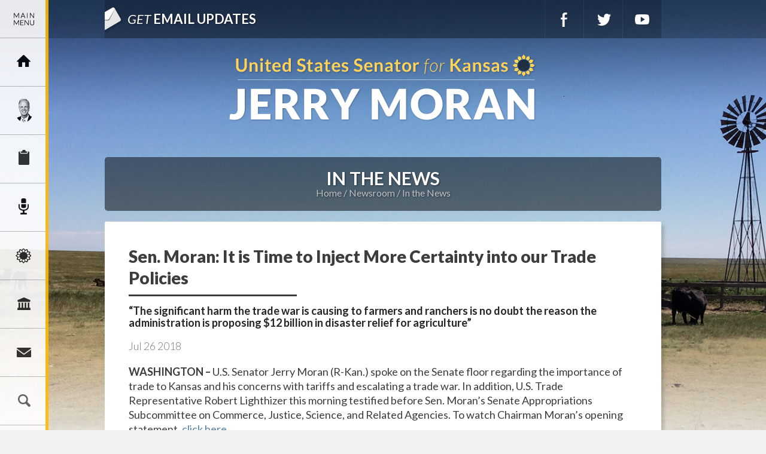

--- FILE ---
content_type: text/html;charset=UTF-8
request_url: https://www.moran.senate.gov/public/index.cfm/in-the-news?ID=D9F3E879-CD06-49E6-900B-3FEB922D5FF6
body_size: 9862
content:
<!DOCTYPE html>
<html lang="en">
<head>
	
	<meta charset="utf-8">
	<meta http-equiv="X-UA-Compatible" content="IE=edge" />
	
	
	 
	<title>Sen. Moran: It is Time to Inject More Certainty into our Trade Policies  - In the News - U.S. Senator for Kansas, Jerry Moran</title>
	
	<link rel="shortcut icon" href="https://www.moran.senate.gov/public/vendor/_skins/moran2017/images/favicon-moran.png" style="background-size: contain;">
	<meta content="width=device-width, initial-scale=1.0" name="viewport" /><meta property="twitter:title" content="Sen. Moran: It is Time to Inject More Certainty into our Trade Policies " /><meta property="twitter:description" content="WASHINGTON &amp;ndash; U.S. Senator Jerry Moran (R-Kan.) spoke on the Senate floor regarding the importance of trade to Kansas and his concerns with tariffs and escalating a trade war. In addition, U.S. Trade Representative Robert Lighthizer this morning testified before Sen. Moran&amp;rsquo;s Senate Appropriations Subcommittee on Commerce, Justice, Science, and Related Agencies. To watch Chairman Moran&amp;rsquo;s opening statement, click here.    

 

&amp;ldquo;The significant harm the trade war is causing to farmers and ranchers is no doubt the reason the administration is proposing $12 billion in disaster relief for agriculture,&amp;rdquo; said Sen. Moran. &amp;ldquo;Unfortunately, it is only a short-term fix to a long-term problem and will not make up for lost markets for farmers.&amp;rdquo;

China and Mexico &amp;ndash; two of the largest markets for Kansas producers &amp;ndash; have already started to increase purchases of ag commodities from Brazil and Argentina, instead of from U.S. producers,&amp;rdquo; Sen. Moran continued. &amp;ldquo;I&amp;rsquo;m concerned that once we lose those markets, it will take years, if ever, for us to get those markets back. This hit could not come at a worse time for ag producers &amp;ndash; farm revenue has already fallen by over 50 percent since 2013. Low commodity prices have pushed many producers to limits of financial viability.&amp;rdquo;

Sen. Moran&amp;rsquo;s full remarks as prepared for delivery:

&quot;I rise today to speak about the importance of trade to Kansas and about my concerns with tariffs and escalating a trade war. A global trade war will raise the price of goods for American consumers; result in retaliation against farmers, ranchers and manufacturers who depend on exports; and weaken our ability to work with our allies to challenge China&amp;rsquo;s unfair trade practices.

&amp;ldquo;Kansans are already feeling the effect of the tariffs. Approximately $361 million worth of Kansas exports are being targeted in the emerging trade war, including soybean and sorghum exports to China, aerospace exports to Canada, and beef and corn exports to Mexico. Moving forward with another $200 billion or $500 billion in tariffs against China, or new section 232 tariffs on automobiles for supposed national security concerns, will only increase the negative impact on Kansas. With 95 percent of consumers living outside our country&amp;rsquo;s borders, the ability for Kansas farmers and ranchers to earn a living is directly tied to our ability to sell the food, fuel and fiber we grow to people around the globe.

&amp;ldquo;Since March, uncertainty in trade has contributed to the price of soybeans falling by $2 per bushel. A $2 drop in soybean prices equates to Kansas farmers and grain handlers losing out on about $378 million of possible revenue solely on soybeans. The significant harm the trade war is causing to farmers and ranchers is no doubt the reason the administration is proposing $12 billion in disaster relief for agriculture. Unfortunately, it is only a short-term fix to a long-term problem and will not make up for lost markets for farmers.

 

&amp;ldquo;China and Mexico &amp;ndash; two of the largest markets for Kansas producers &amp;ndash; have already started to increase purchases of ag commodities from Brazil and Argentina, instead of from U.S. producers. I&amp;rsquo;m concerned that once we lose those markets, it will take years, if ever, for us to get those markets back. This hit could not come at a worse time for ag producers &amp;ndash; farm revenue has already fallen by over 50 percent since 2013. Low commodity prices have pushed many producers to limits of financial viability. I wrote an op-ed this spring arguing that Kansas farmers and ranchers can&amp;rsquo;t afford a trade war. Now, with fall harvest around the corner, many farmers will be faced with the reality of selling grain at or below the cost of production, just to be able to pay off this year&amp;rsquo;s operating loans.

&amp;ldquo;The impact of the downturn in the ag economy cannot solely be quantified on a balance sheet. I&amp;rsquo;m concerned that reduced economic opportunity in agriculture will result in fewer young people returning to rural America. Because when agriculture struggles, so do our rural communities. As the average age of a farmer nears 60 years old, it is critical that our policies increase the likelihood that a young person is able to return home to take over a family farm or ranch.

&amp;ldquo;I fear the trade war and tariffs will unfortunately have the opposite effect &amp;ndash; fewer markets to sell meat and grain will make it more difficult for the next generation to earn a living in rural America. Kansas manufacturers are also dealing with the negative impacts of recently imposed tariffs. Users of steel and aluminum are facing increased cost for materials, regardless of whether they utilize domestic or imported steel and aluminum. 

&amp;ldquo;Chanute Manufacturing in Chanute, Kansas is a perfect example of the steel and aluminum tariffs harming small companies and workers. The company, which employs about 130 Kansans, is a domestic manufacturer of steel-based components for the power generation market. Due to the tariffs, Chanute&amp;rsquo;s cost for raw material has increased by about eight percent. However, when the same power plant equipment is manufactured overseas, it can be imported tariff-free. So, the actual, unintended consequence of the steel tariff has been to incentivize foreign manufacturing of power equipment currently made in Kansas. Chanute Manufacturing has also missed opportunities to compete for projects in other countries due to these tariffs. Last year, the company built and shipped equipment it manufactured in Kansas to Morocco. However, when a duplicate project came available in Morocco again this year, Chanute wasn&amp;rsquo;t even considered because the steel tariffs have raised their production costs, making them less competitive than cheaper, foreign manufacturers.

&amp;ldquo;Tariffs are not the only tool to make certain other countries follow international trade rules and treat American exporters and workers fairly. I support efforts to hold China accountable for unfair trade practices, and the theft of trade secrets and intellectual property rights from American companies. I applauded the U.S. for filing a challenge to China&amp;rsquo;s domestic agricultural support levels at the World Trade Organization. When China unfairly subsidizes its producers or limits market access of U.S. wheat, corn and rice, the U.S. is right to contest them.

&amp;ldquo;While I remain unconvinced that tariffs are the best tool to change China&amp;rsquo;s behavior, it does not mean we should not pursue strong enforcement of global trade rules. I&amp;rsquo;m also concerned that picking a fight on trade with the rest of the world reduces our ability to win the fight with China &amp;ndash; the country most deserving of strong trade actions from the United States. By attempting to take the whole world on at once, the U.S. risks spreading our resources thin; thus, reducing our focus on changing China&amp;rsquo;s trade practices. The U.S. is not the only country with complaints about China&amp;rsquo;s trade practices. Yet, instead of working with allies to influence China and change their behavior, we&amp;rsquo;ve forced confrontations with other countries who ought to be by our side in dealing with China. I believe that by strengthening our trade and economic relations with our allies, the U.S. will be better able to continue directing sound trade policy on the global stage. This includes successfully concluding NAFTA renegotiations with Canada and Mexico and re-engaging in TPP negotiations or pursuing bilateral agreements with countries in TPP, such as Japan.

&amp;ldquo;This week, Ambassador Lighthizer will be testifying before the Appropriations subcommittee I chair, the Commerce, Justice and Science Appropriations Subcommittee, which oversees funding for the Office of the U.S. Trade Representative. The hearing will be an opportunity for the subcommittee to hear firsthand from Ambassador Lighthizer on USTR&amp;rsquo;s trade efforts and to express concern about the impact the tariffs have had &amp;ndash; and will continue to have &amp;ndash; on our constituents. I hope to learn more about the administration&amp;rsquo;s strategy and end goal in threatening more tariffs, progress to conclude NAFTA negotiations and efforts to fulfill the president&amp;rsquo;s call for new bilateral trade agreements. 

&amp;ldquo;Again, recently-imposed tariffs are having immediate effects on farmers, ranchers and manufacturers, but the long-term implications of disrupting supply chains and losing market shares that took decades to build up is perhaps even more concerning. It is time to inject more certainty into our trade policies. We ought to start by reaching an agreement on a modernized NAFTA and ending the threat of escalating a trade war. I look forward to the conversation with Ambassador Lighthizer this week and making certain the administration understands the importance of getting trade policy right for Kansas.&amp;rdquo;

 

# # #
" /><meta itemprop="name" content="Sen. Moran: It is Time to Inject More Certainty into our Trade Policies " /><meta itemprop="description" content="WASHINGTON &amp;ndash; U.S. Senator Jerry Moran (R-Kan.) spoke on the Senate floor regarding the importance of trade to Kansas and his concerns with tariffs and escalating a trade war. In addition, U.S. Trade Representative Robert Lighthizer this morning testified before Sen. Moran&amp;rsquo;s Senate Appropriations Subcommittee on Commerce, Justice, Science, and Related Agencies. To watch Chairman Moran&amp;rsquo;s opening statement, click here.    

 

&amp;ldquo;The significant harm the trade war is causing to farmers and ranchers is no doubt the reason the administration is proposing $12 billion in disaster relief for agriculture,&amp;rdquo; said Sen. Moran. &amp;ldquo;Unfortunately, it is only a short-term fix to a long-term problem and will not make up for lost markets for farmers.&amp;rdquo;

China and Mexico &amp;ndash; two of the largest markets for Kansas producers &amp;ndash; have already started to increase purchases of ag commodities from Brazil and Argentina, instead of from U.S. producers,&amp;rdquo; Sen. Moran continued. &amp;ldquo;I&amp;rsquo;m concerned that once we lose those markets, it will take years, if ever, for us to get those markets back. This hit could not come at a worse time for ag producers &amp;ndash; farm revenue has already fallen by over 50 percent since 2013. Low commodity prices have pushed many producers to limits of financial viability.&amp;rdquo;

Sen. Moran&amp;rsquo;s full remarks as prepared for delivery:

&quot;I rise today to speak about the importance of trade to Kansas and about my concerns with tariffs and escalating a trade war. A global trade war will raise the price of goods for American consumers; result in retaliation against farmers, ranchers and manufacturers who depend on exports; and weaken our ability to work with our allies to challenge China&amp;rsquo;s unfair trade practices.

&amp;ldquo;Kansans are already feeling the effect of the tariffs. Approximately $361 million worth of Kansas exports are being targeted in the emerging trade war, including soybean and sorghum exports to China, aerospace exports to Canada, and beef and corn exports to Mexico. Moving forward with another $200 billion or $500 billion in tariffs against China, or new section 232 tariffs on automobiles for supposed national security concerns, will only increase the negative impact on Kansas. With 95 percent of consumers living outside our country&amp;rsquo;s borders, the ability for Kansas farmers and ranchers to earn a living is directly tied to our ability to sell the food, fuel and fiber we grow to people around the globe.

&amp;ldquo;Since March, uncertainty in trade has contributed to the price of soybeans falling by $2 per bushel. A $2 drop in soybean prices equates to Kansas farmers and grain handlers losing out on about $378 million of possible revenue solely on soybeans. The significant harm the trade war is causing to farmers and ranchers is no doubt the reason the administration is proposing $12 billion in disaster relief for agriculture. Unfortunately, it is only a short-term fix to a long-term problem and will not make up for lost markets for farmers.

 

&amp;ldquo;China and Mexico &amp;ndash; two of the largest markets for Kansas producers &amp;ndash; have already started to increase purchases of ag commodities from Brazil and Argentina, instead of from U.S. producers. I&amp;rsquo;m concerned that once we lose those markets, it will take years, if ever, for us to get those markets back. This hit could not come at a worse time for ag producers &amp;ndash; farm revenue has already fallen by over 50 percent since 2013. Low commodity prices have pushed many producers to limits of financial viability. I wrote an op-ed this spring arguing that Kansas farmers and ranchers can&amp;rsquo;t afford a trade war. Now, with fall harvest around the corner, many farmers will be faced with the reality of selling grain at or below the cost of production, just to be able to pay off this year&amp;rsquo;s operating loans.

&amp;ldquo;The impact of the downturn in the ag economy cannot solely be quantified on a balance sheet. I&amp;rsquo;m concerned that reduced economic opportunity in agriculture will result in fewer young people returning to rural America. Because when agriculture struggles, so do our rural communities. As the average age of a farmer nears 60 years old, it is critical that our policies increase the likelihood that a young person is able to return home to take over a family farm or ranch.

&amp;ldquo;I fear the trade war and tariffs will unfortunately have the opposite effect &amp;ndash; fewer markets to sell meat and grain will make it more difficult for the next generation to earn a living in rural America. Kansas manufacturers are also dealing with the negative impacts of recently imposed tariffs. Users of steel and aluminum are facing increased cost for materials, regardless of whether they utilize domestic or imported steel and aluminum. 

&amp;ldquo;Chanute Manufacturing in Chanute, Kansas is a perfect example of the steel and aluminum tariffs harming small companies and workers. The company, which employs about 130 Kansans, is a domestic manufacturer of steel-based components for the power generation market. Due to the tariffs, Chanute&amp;rsquo;s cost for raw material has increased by about eight percent. However, when the same power plant equipment is manufactured overseas, it can be imported tariff-free. So, the actual, unintended consequence of the steel tariff has been to incentivize foreign manufacturing of power equipment currently made in Kansas. Chanute Manufacturing has also missed opportunities to compete for projects in other countries due to these tariffs. Last year, the company built and shipped equipment it manufactured in Kansas to Morocco. However, when a duplicate project came available in Morocco again this year, Chanute wasn&amp;rsquo;t even considered because the steel tariffs have raised their production costs, making them less competitive than cheaper, foreign manufacturers.

&amp;ldquo;Tariffs are not the only tool to make certain other countries follow international trade rules and treat American exporters and workers fairly. I support efforts to hold China accountable for unfair trade practices, and the theft of trade secrets and intellectual property rights from American companies. I applauded the U.S. for filing a challenge to China&amp;rsquo;s domestic agricultural support levels at the World Trade Organization. When China unfairly subsidizes its producers or limits market access of U.S. wheat, corn and rice, the U.S. is right to contest them.

&amp;ldquo;While I remain unconvinced that tariffs are the best tool to change China&amp;rsquo;s behavior, it does not mean we should not pursue strong enforcement of global trade rules. I&amp;rsquo;m also concerned that picking a fight on trade with the rest of the world reduces our ability to win the fight with China &amp;ndash; the country most deserving of strong trade actions from the United States. By attempting to take the whole world on at once, the U.S. risks spreading our resources thin; thus, reducing our focus on changing China&amp;rsquo;s trade practices. The U.S. is not the only country with complaints about China&amp;rsquo;s trade practices. Yet, instead of working with allies to influence China and change their behavior, we&amp;rsquo;ve forced confrontations with other countries who ought to be by our side in dealing with China. I believe that by strengthening our trade and economic relations with our allies, the U.S. will be better able to continue directing sound trade policy on the global stage. This includes successfully concluding NAFTA renegotiations with Canada and Mexico and re-engaging in TPP negotiations or pursuing bilateral agreements with countries in TPP, such as Japan.

&amp;ldquo;This week, Ambassador Lighthizer will be testifying before the Appropriations subcommittee I chair, the Commerce, Justice and Science Appropriations Subcommittee, which oversees funding for the Office of the U.S. Trade Representative. The hearing will be an opportunity for the subcommittee to hear firsthand from Ambassador Lighthizer on USTR&amp;rsquo;s trade efforts and to express concern about the impact the tariffs have had &amp;ndash; and will continue to have &amp;ndash; on our constituents. I hope to learn more about the administration&amp;rsquo;s strategy and end goal in threatening more tariffs, progress to conclude NAFTA negotiations and efforts to fulfill the president&amp;rsquo;s call for new bilateral trade agreements. 

&amp;ldquo;Again, recently-imposed tariffs are having immediate effects on farmers, ranchers and manufacturers, but the long-term implications of disrupting supply chains and losing market shares that took decades to build up is perhaps even more concerning. It is time to inject more certainty into our trade policies. We ought to start by reaching an agreement on a modernized NAFTA and ending the threat of escalating a trade war. I look forward to the conversation with Ambassador Lighthizer this week and making certain the administration understands the importance of getting trade policy right for Kansas.&amp;rdquo;

 

# # #
" /><meta itemprop="url" content="https://www.moran.senate.gov/public/index.cfm/2018/7/sen-moran-it-is-time-to-inject-more-certainty-into-our-trade-policies" /><meta property="og:site_name" content="U.S. Senator for Kansas, Jerry Moran" /><meta property="og:type" content="article" /><meta property="og:title" content="Sen. Moran: It is Time to Inject More Certainty into our Trade Policies " /><meta property="og:description" content="WASHINGTON &amp;ndash; U.S. Senator Jerry Moran (R-Kan.) spoke on the Senate floor regarding the importance of trade to Kansas and his concerns with tariffs and escalating a trade war. In addition, U.S. Trade Representative Robert Lighthizer this morning testified before Sen. Moran&amp;rsquo;s Senate Appropriations Subcommittee on Commerce, Justice, Science, and Related Agencies. To watch Chairman Moran&amp;rsquo;s opening statement, click here.    

 

&amp;ldquo;The significant harm the trade war is causing to farmers and ranchers is no doubt the reason the administration is proposing $12 billion in disaster relief for agriculture,&amp;rdquo; said Sen. Moran. &amp;ldquo;Unfortunately, it is only a short-term fix to a long-term problem and will not make up for lost markets for farmers.&amp;rdquo;

China and Mexico &amp;ndash; two of the largest markets for Kansas producers &amp;ndash; have already started to increase purchases of ag commodities from Brazil and Argentina, instead of from U.S. producers,&amp;rdquo; Sen. Moran continued. &amp;ldquo;I&amp;rsquo;m concerned that once we lose those markets, it will take years, if ever, for us to get those markets back. This hit could not come at a worse time for ag producers &amp;ndash; farm revenue has already fallen by over 50 percent since 2013. Low commodity prices have pushed many producers to limits of financial viability.&amp;rdquo;

Sen. Moran&amp;rsquo;s full remarks as prepared for delivery:

&quot;I rise today to speak about the importance of trade to Kansas and about my concerns with tariffs and escalating a trade war. A global trade war will raise the price of goods for American consumers; result in retaliation against farmers, ranchers and manufacturers who depend on exports; and weaken our ability to work with our allies to challenge China&amp;rsquo;s unfair trade practices.

&amp;ldquo;Kansans are already feeling the effect of the tariffs. Approximately $361 million worth of Kansas exports are being targeted in the emerging trade war, including soybean and sorghum exports to China, aerospace exports to Canada, and beef and corn exports to Mexico. Moving forward with another $200 billion or $500 billion in tariffs against China, or new section 232 tariffs on automobiles for supposed national security concerns, will only increase the negative impact on Kansas. With 95 percent of consumers living outside our country&amp;rsquo;s borders, the ability for Kansas farmers and ranchers to earn a living is directly tied to our ability to sell the food, fuel and fiber we grow to people around the globe.

&amp;ldquo;Since March, uncertainty in trade has contributed to the price of soybeans falling by $2 per bushel. A $2 drop in soybean prices equates to Kansas farmers and grain handlers losing out on about $378 million of possible revenue solely on soybeans. The significant harm the trade war is causing to farmers and ranchers is no doubt the reason the administration is proposing $12 billion in disaster relief for agriculture. Unfortunately, it is only a short-term fix to a long-term problem and will not make up for lost markets for farmers.

 

&amp;ldquo;China and Mexico &amp;ndash; two of the largest markets for Kansas producers &amp;ndash; have already started to increase purchases of ag commodities from Brazil and Argentina, instead of from U.S. producers. I&amp;rsquo;m concerned that once we lose those markets, it will take years, if ever, for us to get those markets back. This hit could not come at a worse time for ag producers &amp;ndash; farm revenue has already fallen by over 50 percent since 2013. Low commodity prices have pushed many producers to limits of financial viability. I wrote an op-ed this spring arguing that Kansas farmers and ranchers can&amp;rsquo;t afford a trade war. Now, with fall harvest around the corner, many farmers will be faced with the reality of selling grain at or below the cost of production, just to be able to pay off this year&amp;rsquo;s operating loans.

&amp;ldquo;The impact of the downturn in the ag economy cannot solely be quantified on a balance sheet. I&amp;rsquo;m concerned that reduced economic opportunity in agriculture will result in fewer young people returning to rural America. Because when agriculture struggles, so do our rural communities. As the average age of a farmer nears 60 years old, it is critical that our policies increase the likelihood that a young person is able to return home to take over a family farm or ranch.

&amp;ldquo;I fear the trade war and tariffs will unfortunately have the opposite effect &amp;ndash; fewer markets to sell meat and grain will make it more difficult for the next generation to earn a living in rural America. Kansas manufacturers are also dealing with the negative impacts of recently imposed tariffs. Users of steel and aluminum are facing increased cost for materials, regardless of whether they utilize domestic or imported steel and aluminum. 

&amp;ldquo;Chanute Manufacturing in Chanute, Kansas is a perfect example of the steel and aluminum tariffs harming small companies and workers. The company, which employs about 130 Kansans, is a domestic manufacturer of steel-based components for the power generation market. Due to the tariffs, Chanute&amp;rsquo;s cost for raw material has increased by about eight percent. However, when the same power plant equipment is manufactured overseas, it can be imported tariff-free. So, the actual, unintended consequence of the steel tariff has been to incentivize foreign manufacturing of power equipment currently made in Kansas. Chanute Manufacturing has also missed opportunities to compete for projects in other countries due to these tariffs. Last year, the company built and shipped equipment it manufactured in Kansas to Morocco. However, when a duplicate project came available in Morocco again this year, Chanute wasn&amp;rsquo;t even considered because the steel tariffs have raised their production costs, making them less competitive than cheaper, foreign manufacturers.

&amp;ldquo;Tariffs are not the only tool to make certain other countries follow international trade rules and treat American exporters and workers fairly. I support efforts to hold China accountable for unfair trade practices, and the theft of trade secrets and intellectual property rights from American companies. I applauded the U.S. for filing a challenge to China&amp;rsquo;s domestic agricultural support levels at the World Trade Organization. When China unfairly subsidizes its producers or limits market access of U.S. wheat, corn and rice, the U.S. is right to contest them.

&amp;ldquo;While I remain unconvinced that tariffs are the best tool to change China&amp;rsquo;s behavior, it does not mean we should not pursue strong enforcement of global trade rules. I&amp;rsquo;m also concerned that picking a fight on trade with the rest of the world reduces our ability to win the fight with China &amp;ndash; the country most deserving of strong trade actions from the United States. By attempting to take the whole world on at once, the U.S. risks spreading our resources thin; thus, reducing our focus on changing China&amp;rsquo;s trade practices. The U.S. is not the only country with complaints about China&amp;rsquo;s trade practices. Yet, instead of working with allies to influence China and change their behavior, we&amp;rsquo;ve forced confrontations with other countries who ought to be by our side in dealing with China. I believe that by strengthening our trade and economic relations with our allies, the U.S. will be better able to continue directing sound trade policy on the global stage. This includes successfully concluding NAFTA renegotiations with Canada and Mexico and re-engaging in TPP negotiations or pursuing bilateral agreements with countries in TPP, such as Japan.

&amp;ldquo;This week, Ambassador Lighthizer will be testifying before the Appropriations subcommittee I chair, the Commerce, Justice and Science Appropriations Subcommittee, which oversees funding for the Office of the U.S. Trade Representative. The hearing will be an opportunity for the subcommittee to hear firsthand from Ambassador Lighthizer on USTR&amp;rsquo;s trade efforts and to express concern about the impact the tariffs have had &amp;ndash; and will continue to have &amp;ndash; on our constituents. I hope to learn more about the administration&amp;rsquo;s strategy and end goal in threatening more tariffs, progress to conclude NAFTA negotiations and efforts to fulfill the president&amp;rsquo;s call for new bilateral trade agreements. 

&amp;ldquo;Again, recently-imposed tariffs are having immediate effects on farmers, ranchers and manufacturers, but the long-term implications of disrupting supply chains and losing market shares that took decades to build up is perhaps even more concerning. It is time to inject more certainty into our trade policies. We ought to start by reaching an agreement on a modernized NAFTA and ending the threat of escalating a trade war. I look forward to the conversation with Ambassador Lighthizer this week and making certain the administration understands the importance of getting trade policy right for Kansas.&amp;rdquo;

 

# # #
" /><meta property="og:url" content="https://www.moran.senate.gov/public/index.cfm/2018/7/sen-moran-it-is-time-to-inject-more-certainty-into-our-trade-policies" />
	
	<!--[if lt IE 9]><script src="//html5shim.googlecode.com/svn/trunk/html5.js" ></script><![endif]--><script src="https://www.moran.senate.gov/public/vendor/_skins/moran2017/js/respond.src.js" ></script><script src="/public/_resources/jscripts/swfobject-2.1.js" ></script><script src="/public/vendor/_skins/moran2017/js/jquery-1.11.1.min.js" ></script><script src="/public/vendor/_skins/moran2017/js/jquery-migrate-1.2.1.min.js" ></script><script src="/public/_resources/jscripts/jquery.form.20140218.min.js" ></script><script src="/public/_resources/jscripts/jquery.printelement.min.js" ></script><script src="https://www.moran.senate.gov/public/vendor/_skins/moran2017/js/jquery.magnific-popup.min.js" ></script><script src="https://www.moran.senate.gov/public/vendor/_skins/moran2017/lib/bootstrap-3.1.1/dist/js/bootstrap.min.js" ></script><script src="https://www.moran.senate.gov/public/vendor/_skins/moran2017/js/plyr/plyr.js" ></script><script src="https://www.moran.senate.gov/public/vendor/_skins/moran2017/js/copy.js" ></script>
	<link rel="stylesheet" type="text/css" href="https://fonts.googleapis.com/css?family=Lato:300,300italic,400,400italic,700,700italic,900,900italic"  /><link rel="stylesheet" type="text/css" href="https://fonts.googleapis.com/css?family=Roboto:400,400italic,300,300italic,500,500italic,700,700italic,900,900italic"  /><link rel="stylesheet" type="text/css" href="https://fonts.googleapis.com/css?family=Yanone+Kaffeesatz:extralight"  /><link rel="stylesheet" type="text/css" href="https://maxcdn.bootstrapcdn.com/font-awesome/4.7.0/css/font-awesome.min.css"  /><link rel="stylesheet" type="text/css" href="https://www.moran.senate.gov/public/vendor/_skins/moran2017/js/plyr/plyr.css"  /><link rel="stylesheet" type="text/css" href="https://www.moran.senate.gov/public/vendor/_skins/moran2017/lib/bootstrap-3.1.1/dist/css/bootstrap.min.css"  /><link rel="stylesheet" type="text/css" href="https://www.moran.senate.gov/public/vendor/_skins/moran2017/css/magnific-popup.css"  /><link rel="stylesheet" type="text/css" href="/public/_resources/stylesheets/factory.css?cb=15"  /><link rel="stylesheet" type="text/css" href="https://www.moran.senate.gov/public/vendor/_skins/moran2017/css/template.css?cb=15"  /><link rel="stylesheet" type="text/css" href="https://www.moran.senate.gov/public/vendor/_skins/moran2017/css/template.header.css?cb=15"  /><link rel="stylesheet" type="text/css" href="https://www.moran.senate.gov/public/vendor/_skins/moran2017/css/apps.css?cb=15"  />
	
	
	
	
	
	<!--[if IE]>
	<link rel="stylesheet" type="text/css" href="https://www.moran.senate.gov/public/vendor/_skins/moran2017/css/ie.css" />
	<![endif]-->
	
	<!--[if lte IE 8]>
	<link rel="stylesheet" type="text/css" href="https://www.moran.senate.gov/public/vendor/_skins/moran2017/css/ie-eight.css" />
	<![endif]-->
	
	<!-- Owl Carousel - http://owlgraphic.com/owlcarousel/ -->
	<script src="/public/vendor/_skins/moran2017/js/owl-carousel/owl.carousel.js"></script>
	<link rel="stylesheet" type="text/css" href="/public/vendor/_skins/moran2017/js/owl-carousel/owl.carousel.css" />
	<link rel="stylesheet" type="text/css" href="/public/vendor/_skins/moran2017/js/owl-carousel/owl.theme.css" />
	
	<link rel="alternate" type="application/rss+xml" href="/public/?a=RSS.Feed" title="Latest Posts" />
	
	<link rel="image_src" href="https://www.moran.senate.gov/public/vendor/_skins/moran2017/images/template/seal.jpg" />
	
	<meta name="twitter:card" content="summary_large_image">
	<meta name="twitter:site" content="www.moran.senate.gov">
	<meta name="twitter:creator" content="@JerryMoran">
	<meta name="twitter:title" content="Sen. Moran: It is Time to Inject More Certainty into our Trade Policies ">
	
		<meta name="twitter:description" content="U.S. Senator Jerry Moran">
	
	
		<meta name="twitter:image" content="https://www.moran.senate.gov/public/vendor/_skins/moran2017/images/social25.png">
	
	
	
	
</head>
<body class="seed-5 page_in-the-news">
	
	<div hidden><?xml version="1.0" encoding="UTF-8"?><!DOCTYPE svg PUBLIC "-//W3C//DTD SVG 1.1//EN" "http://www.w3.org/Graphics/SVG/1.1/DTD/svg11.dtd"><svg xmlns="http://www.w3.org/2000/svg"><symbol id="plyr-captions-off" viewBox="0 0 18 18"><path d="M1 1c-.6 0-1 .4-1 1v11c0 .6.4 1 1 1h4.6l2.7 2.7c.2.2.4.3.7.3.3 0 .5-.1.7-.3l2.7-2.7H17c.6 0 1-.4 1-1V2c0-.6-.4-1-1-1H1zm4.52 10.15c1.99 0 3.01-1.32 3.28-2.41l-1.29-.39c-.19.66-.78 1.45-1.99 1.45-1.14 0-2.2-.83-2.2-2.34 0-1.61 1.12-2.37 2.18-2.37 1.23 0 1.78.75 1.95 1.43l1.3-.41C8.47 4.96 7.46 3.76 5.5 3.76c-1.9 0-3.61 1.44-3.61 3.7 0 2.26 1.65 3.69 3.63 3.69zm7.57 0c1.99 0 3.01-1.32 3.28-2.41l-1.29-.39c-.19.66-.78 1.45-1.99 1.45-1.14 0-2.2-.83-2.2-2.34 0-1.61 1.12-2.37 2.18-2.37 1.23 0 1.78.75 1.95 1.43l1.3-.41c-.28-1.15-1.29-2.35-3.25-2.35-1.9 0-3.61 1.44-3.61 3.7 0 2.26 1.65 3.69 3.63 3.69z" fill-rule="evenodd" fill-opacity=".5"/></symbol><symbol id="plyr-captions-on" viewBox="0 0 18 18"><path d="M1 1c-.6 0-1 .4-1 1v11c0 .6.4 1 1 1h4.6l2.7 2.7c.2.2.4.3.7.3.3 0 .5-.1.7-.3l2.7-2.7H17c.6 0 1-.4 1-1V2c0-.6-.4-1-1-1H1zm4.52 10.15c1.99 0 3.01-1.32 3.28-2.41l-1.29-.39c-.19.66-.78 1.45-1.99 1.45-1.14 0-2.2-.83-2.2-2.34 0-1.61 1.12-2.37 2.18-2.37 1.23 0 1.78.75 1.95 1.43l1.3-.41C8.47 4.96 7.46 3.76 5.5 3.76c-1.9 0-3.61 1.44-3.61 3.7 0 2.26 1.65 3.69 3.63 3.69zm7.57 0c1.99 0 3.01-1.32 3.28-2.41l-1.29-.39c-.19.66-.78 1.45-1.99 1.45-1.14 0-2.2-.83-2.2-2.34 0-1.61 1.12-2.37 2.18-2.37 1.23 0 1.78.75 1.95 1.43l1.3-.41c-.28-1.15-1.29-2.35-3.25-2.35-1.9 0-3.61 1.44-3.61 3.7 0 2.26 1.65 3.69 3.63 3.69z" fill-rule="evenodd"/></symbol><symbol id="plyr-enter-fullscreen" viewBox="0 0 18 18"><path d="M10 3h3.6l-4 4L11 8.4l4-4V8h2V1h-7zM7 9.6l-4 4V10H1v7h7v-2H4.4l4-4z"/></symbol><symbol id="plyr-exit-fullscreen" viewBox="0 0 18 18"><path d="M1 12h3.6l-4 4L2 17.4l4-4V17h2v-7H1zM16 .6l-4 4V1h-2v7h7V6h-3.6l4-4z"/></symbol><symbol id="plyr-fast-forward" viewBox="0 0 18 18"><path d="M7.875 7.171L0 1v16l7.875-6.171V17L18 9 7.875 1z"/></symbol><symbol id="plyr-muted" viewBox="0 0 18 18"><path d="M12.4 12.5l2.1-2.1 2.1 2.1 1.4-1.4L15.9 9 18 6.9l-1.4-1.4-2.1 2.1-2.1-2.1L11 6.9 13.1 9 11 11.1zM3.786 6.008H.714C.286 6.008 0 6.31 0 6.76v4.512c0 .452.286.752.714.752h3.072l4.071 3.858c.5.3 1.143 0 1.143-.602V2.752c0-.601-.643-.977-1.143-.601L3.786 6.008z"/></symbol><symbol id="plyr-pause" viewBox="0 0 18 18"><path d="M6 1H3c-.6 0-1 .4-1 1v14c0 .6.4 1 1 1h3c.6 0 1-.4 1-1V2c0-.6-.4-1-1-1zM12 1c-.6 0-1 .4-1 1v14c0 .6.4 1 1 1h3c.6 0 1-.4 1-1V2c0-.6-.4-1-1-1h-3z"/></symbol><symbol id="plyr-play" viewBox="0 0 18 18"><path d="M15.562 8.1L3.87.225C3.052-.337 2 .225 2 1.125v15.75c0 .9 1.052 1.462 1.87.9L15.563 9.9c.584-.45.584-1.35 0-1.8z"/></symbol><symbol id="plyr-restart" viewBox="0 0 18 18"><path d="M9.7 1.2l.7 6.4 2.1-2.1c1.9 1.9 1.9 5.1 0 7-.9 1-2.2 1.5-3.5 1.5-1.3 0-2.6-.5-3.5-1.5-1.9-1.9-1.9-5.1 0-7 .6-.6 1.4-1.1 2.3-1.3l-.6-1.9C6 2.6 4.9 3.2 4 4.1 1.3 6.8 1.3 11.2 4 14c1.3 1.3 3.1 2 4.9 2 1.9 0 3.6-.7 4.9-2 2.7-2.7 2.7-7.1 0-9.9L16 1.9l-6.3-.7z"/></symbol><symbol id="plyr-rewind" viewBox="0 0 18 18"><path d="M10.125 1L0 9l10.125 8v-6.171L18 17V1l-7.875 6.171z"/></symbol><symbol id="plyr-volume" viewBox="0 0 18 18"><path d="M15.6 3.3c-.4-.4-1-.4-1.4 0-.4.4-.4 1 0 1.4C15.4 5.9 16 7.4 16 9c0 1.6-.6 3.1-1.8 4.3-.4.4-.4 1 0 1.4.2.2.5.3.7.3.3 0 .5-.1.7-.3C17.1 13.2 18 11.2 18 9s-.9-4.2-2.4-5.7z"/><path d="M11.282 5.282a.909.909 0 0 0 0 1.316c.735.735.995 1.458.995 2.402 0 .936-.425 1.917-.995 2.487a.909.909 0 0 0 0 1.316c.145.145.636.262 1.018.156a.725.725 0 0 0 .298-.156C13.773 11.733 14.13 10.16 14.13 9c0-.17-.002-.34-.011-.51-.053-.992-.319-2.005-1.522-3.208a.909.909 0 0 0-1.316 0zM3.786 6.008H.714C.286 6.008 0 6.31 0 6.76v4.512c0 .452.286.752.714.752h3.072l4.071 3.858c.5.3 1.143 0 1.143-.602V2.752c0-.601-.643-.977-1.143-.601L3.786 6.008z"/></symbol></svg></div>
	
	<div class="backdrop"></div>
	
	<header class="hidden-print">
		
		
	
	
	
	
	
	
	
	
	
	
	



<nav class="header-section-nav nav-section main-nav-section">
	
	
		
		<div class="toggle-wrap main-toggle-wrap">
			<a class="items-toggle main-items-toggle">
				<span class="items-toggle-item icon-label">Menu</span>
				
			</a>
			
			<a href="http://www.facebook.com/jerrymoran" class="social-link-sm social-link-facebook" target="_blank" rel="noopener">Facebook</a>
			<a href="http://www.twitter.com/jerrymoran" class="social-link-sm social-link-twitter" target="_blank" rel="noopener">Twitter</a>
			<a href="http://www.youtube.com/senatorjerrymoran " class="social-link-sm social-link-youtube" target="_blank" rel="noopener">YouTube</a>
		</div><!-- ./main-toggle-wrap -->
		
		<div class="items-wrap main-items-wrap clearfix">
			<ul class="items main-items">
				<li class="nav_home dropdown">
					<a href="/public/index.cfm/"><span class="icon-label">Home</span><span class="icon icon-home" aria-hidden="true"></span></a>
				</li>
			
				
	
	
	
	
	
	
	
	
	
	
	
			
				<li class="nav_meet-jerry has-children">
					<a href="/public/index.cfm/meet-jerry" class="child-items-toggle">
						<span class="expand" data-target="nav_meet-jerry" role="button" aria-expanded="false"></span>
						Meet Jerry
					</a>
					<ul class="items child-items" role="menu">
						
							<li class="odd first">
								<a href="/public/index.cfm/biography">Biography</a>
							</li>
						
							<li class="even">
								<a href="/public/index.cfm/caucus-assignments">Caucus Membership</a>
							</li>
						
							<li class="odd last">
								<a href="/public/index.cfm/committee-assignments">Committee Assignments</a>
							</li>
						
					</ul>
				</li>
			
			
				
	
	
	
	
	
	
	
	
	
	
	
			
				<li class="nav_services has-children">
					<a href="/public/index.cfm/services" class="child-items-toggle">
						<span class="expand" data-target="nav_services" role="button" aria-expanded="false"></span>
						Services
					</a>
					<ul class="items child-items" role="menu">
						
							<li class="odd first">
								<a href="/public/index.cfm/federal-agency-assistance">Request Assistance with a Federal Agency</a>
							</li>
						
							<li class="even">
								<a href="/public/index.cfm/email-senator-moran">Email Senator Moran</a>
							</li>
						
							<li class="odd">
								<a href="/public/index.cfm/visiting-d-c">Tour Request</a>
							</li>
						
							<li class="even">
								<a href="/public/index.cfm/schedule-request-form">Scheduling Request</a>
							</li>
						
							<li class="odd">
								<a href="/public/index.cfm/flag-requests">Flag Requests</a>
							</li>
						
							<li class="even">
								<a href="/public/index.cfm/congratulatory-letter-requests">Congratulatory Letter Requests</a>
							</li>
						
							<li class="odd">
								<a href="/public/index.cfm/letters-of-support">Requesting Support for a Federal Grant</a>
							</li>
						
							<li class="even">
								<a href="/public/index.cfm/internships">Internships</a>
							</li>
						
							<li class="odd">
								<a href="/public/index.cfm/academy-nominations">Academy Nominations</a>
							</li>
						
							<li class="even">
								<a href="/public/index.cfm/senate-page-program_1">Senate Page Program</a>
							</li>
						
							<li class="odd last">
								<a href="/public/index.cfm/social-security-fairness-act_1">Social Security Fairness Act</a>
							</li>
						
					</ul>
				</li>
			
			
				
	
	
	
	
	
	
	
	
	
	
	
			
				<li class="nav_newsroom active has-children">
					<a href="/public/index.cfm/newsroom" class="child-items-toggle">
						<span class="expand" data-target="nav_newsroom" role="button" aria-expanded="false"></span>
						Newsroom
					</a>
					<ul class="items child-items" role="menu">
						
							<li class="odd first">
								<a href="/public/index.cfm/news-releases">News Releases</a>
							</li>
						
							<li class="even">
								<a href="/public/index.cfm/newsletter">Kansas Common Sense</a>
							</li>
						
							<li class="odd">
								<a href="/public/index.cfm/editorials">Columns</a>
							</li>
						
							<li class="even">
								<a href="/public/index.cfm/speeches">Videos & Speeches</a>
							</li>
						
							<li class="odd">
								<a href="/public/index.cfm/media-kit">Media Kit</a>
							</li>
						
							<li class="even last">
								<a href="/public/index.cfm/in-the-news">In the News</a>
							</li>
						
					</ul>
				</li>
			
			
				
	
	
	
	
	
	
	
	
	
	
	
			
				<li class="nav_issues has-children">
					<a href="/public/index.cfm/issues" class="child-items-toggle">
						<span class="expand" data-target="nav_issues" role="button" aria-expanded="false"></span>
						Issues
					</a>
					<ul class="items child-items" role="menu">
						
							<li class="odd first">
								<a href="/public/index.cfm/agriculture1">Agriculture</a>
							</li>
						
							<li class="even">
								<a href="/public/index.cfm/aviation">Aviation</a>
							</li>
						
							<li class="odd">
								<a href="/public/index.cfm/economy">Economy</a>
							</li>
						
							<li class="even">
								<a href="/public/index.cfm/education">Education</a>
							</li>
						
							<li class="odd">
								<a href="/public/index.cfm/energy">Energy</a>
							</li>
						
							<li class="even">
								<a href="/public/index.cfm/entrepreneurship-and-innovation">Entrepreneurship and Innovation</a>
							</li>
						
							<li class="odd">
								<a href="/public/index.cfm/family-values">Family Values</a>
							</li>
						
							<li class="even">
								<a href="/public/index.cfm/health-care">Health Care</a>
							</li>
						
							<li class="odd">
								<a href="/public/index.cfm/hunger">Hunger</a>
							</li>
						
							<li class="even">
								<a href="/public/index.cfm/immigration">Immigration</a>
							</li>
						
							<li class="odd">
								<a href="/public/index.cfm/life">Life</a>
							</li>
						
							<li class="even">
								<a href="/public/index.cfm/mental-healthcare_1">Mental Healthcare</a>
							</li>
						
							<li class="odd">
								<a href="/public/index.cfm/national-security-and-military">National Security and Military</a>
							</li>
						
							<li class="even">
								<a href="/public/index.cfm/second-amendment1">Second Amendment</a>
							</li>
						
							<li class="odd">
								<a href="/public/index.cfm/transportation">Transportation</a>
							</li>
						
							<li class="even">
								<a href="/public/index.cfm/u-s-olympic-sexual-abuse-investigation">U.S. Olympic Sexual Abuse Investigation</a>
							</li>
						
							<li class="odd">
								<a href="/public/index.cfm/veterans">Veterans</a>
							</li>
						
							<li class="even last">
								<a href="/public/index.cfm/law-enforcement">Law Enforcement</a>
							</li>
						
					</ul>
				</li>
			
			
				
	
	
	
	
	
	
	
	
	
	
	
			
				<li class="nav_legislation has-children">
					<a href="/public/index.cfm/legislation" class="child-items-toggle">
						<span class="expand" data-target="nav_legislation" role="button" aria-expanded="false"></span>
						Legislation
					</a>
					<ul class="items child-items" role="menu">
						
							<li class="odd first">
								<a href="/public/index.cfm/search-legislation">Recent Votes</a>
							</li>
						
							<li class="even">
								<a href="/public/index.cfm/today-in-the-senate">Today in the Senate</a>
							</li>
						
							<li class="odd">
								<a href="/public/index.cfm/congressional-record">Congressional Record</a>
							</li>
						
							<li class="even">
								<a href="/public/index.cfm/legislative-process">Legislative Process</a>
							</li>
						
							<li class="odd">
								<a href="/public/index.cfm/legislative-resources">Legislative Resources</a>
							</li>
						
							<li class="even last">
								<a href="/public/index.cfm/enactment-of-a-law">Enactment of a Law</a>
							</li>
						
					</ul>
				</li>
			
			
				
	
	
	
	
	
	
	
	
	
	
	
			
				<li class="nav_connect has-children">
					<a href="/public/index.cfm/connect" class="child-items-toggle">
						<span class="expand" data-target="nav_connect" role="button" aria-expanded="false"></span>
						Connect
					</a>
					<ul class="items child-items" role="menu">
						
							<li class="odd first">
								<a href="/public/index.cfm/e-mail-jerry">E-mail Jerry</a>
							</li>
						
							<li class="even">
								<a href="/public/index.cfm/newsletter-signup">Newsletter Signup</a>
							</li>
						
							<li class="odd">
								<a href="/public/index.cfm/facebook">Facebook</a>
							</li>
						
							<li class="even">
								<a href="/public/index.cfm/twitter">Twitter</a>
							</li>
						
							<li class="odd">
								<a href="/public/index.cfm/youtube">YouTube</a>
							</li>
						
							<li class="even last">
								<a href="/public/index.cfm/contact-info">Contact Info</a>
							</li>
						
					</ul>
				</li>
			
			
				<li class="nav_search">
					<form action="/public/index.cfm/search">
						
						
						
						<label for="search_input">Search</label>
						<input type="text" id="search_input" name="q" placeholder="Search" value="">
						<button type="submit">Go</button>
					</form>
				</li>
			</ul>
		</div><!-- ./main-items-wrap -->
		
	
	
</nav><!-- /.header-nav -->



<div class="header-section-updates">
	<div class="social-links">
		<a href="/public/index.cfm/newsletter-signup" class="social-link social-link-subscribe"><em>Get</em> Email Updates</a>
		<a href="http://www.facebook.com/jerrymoran" class="social-link social-link-facebook" target="_blank" rel="noopener">Facebook</a>
		<a href="http://www.twitter.com/jerrymoran" class="social-link social-link-twitter" target="_blank" rel="noopener">Twitter</a>
		<a href="http://www.youtube.com/senatorjerrymoran " class="social-link social-link-youtube" target="_blank" rel="noopener">YouTube</a>
	</div><!-- /.social-links -->
</div>

<div class="header-section-title">
	<div class="site-title"><a href="/public/index.cfm/">U.S. Senator for Kansas, Jerry Moran</a></div>
</div><!-- /.header-section-title -->



	</header>
	
	<main role="main">
		<div class="main-inner">
			
		
			
			







<div class="subpage">
	
				
			
			<div class="subpage-content">
				<div class="subpage-content-inner">
					<div class="page-head">
						<h1>In the News</h1>
						
							
						
					</div>
					
					<div class="page-info">
						<ul class="cookie-crumbs">
							
							
								<li>
									<a href="/public/index.cfm/home">Home</a>
								</li>
							
								<li>
									<a href="/public/index.cfm/newsroom">Newsroom</a>
								</li>
							
								<li>
									<a href="/public/index.cfm/in-the-news">In the News</a>
								</li>
							
						</ul>
					</div>
					
					<div class="content-wrapper">
						




<div id="group_ffb02c04-14e7-4270-b609-95ff9167e5ee" class="pagegroup pagegroup_posttypes odd first last">




<div class="section posttypelayout_monthyear">





<div class="element element_posttypes">
	
		





<article class="post clearfix">

<a name="D9F3E879-CD06-49E6-900B-3FEB922D5FF6"></a>





<div class="header">
	<h1 class="title"><a href="/public/index.cfm/in-the-news?ID=D9F3E879-CD06-49E6-900B-3FEB922D5FF6">Sen. Moran: It is Time to Inject More Certainty into our Trade Policies </a></h1>
	
		<h2 class="subtitle">“The significant harm the trade war is causing to farmers and ranchers is no doubt the reason the administration is proposing $12 billion in disaster relief for agriculture”</h2>
	
	
	
	<h4 class="byline-date">

	

	

	
		
			
				<span class="date">
		
		
			
		
		<span class="month">Jul</span> <span class="day">26</span> <span class="year">2018</span></span>
			
			
		
	
	
		
	</h4><!-- /.byline-date -->
	
	
	
	
	
	
	
	

</div><!-- /.header -->

<div class="content">
	
	
		
		<p><strong>WASHINGTON &ndash;&nbsp;</strong>U.S. Senator Jerry Moran (R-Kan.) spoke on the Senate floor regarding the importance of trade to Kansas and his concerns with tariffs and escalating a trade war. In addition, U.S. Trade Representative Robert Lighthizer this morning testified before Sen. Moran&rsquo;s Senate Appropriations Subcommittee on Commerce, Justice, Science, and Related Agencies. To watch Chairman Moran&rsquo;s opening statement, <a href="https://www.youtube.com/watch?v=_Pj3p36_PgI">click here</a>. &nbsp;&nbsp;&nbsp;</p>
<p style="text-align: center;">&nbsp;<img src="https://moran.senate.gov/public/index.cfm?a=Files.Serve&amp;File_id=CBE7D22A-500C-4463-A34F-89FE0E5B869C" width="485" height="364" /></p>
<p>&ldquo;The significant harm the trade war is causing to farmers and ranchers is no doubt the reason the administration is proposing $12 billion in disaster relief for agriculture,&rdquo; <b>said Sen. Moran.</b> &ldquo;Unfortunately, it is only a short-term fix to a long-term problem and will not make up for lost markets for farmers.&rdquo;</p>
<p>China and Mexico &ndash; two of the largest markets for Kansas producers &ndash; have already started to increase purchases of ag commodities from Brazil and Argentina, instead of from U.S. producers,&rdquo; <b>Sen. Moran continued</b>. &ldquo;I&rsquo;m concerned that once we lose those markets, it will take years, if ever, for us to get those markets back. This hit could not come at a worse time for ag producers &ndash; farm revenue has already fallen by over 50 percent since 2013. Low commodity prices have pushed many producers to limits of financial viability.&rdquo;</p>
<p><b><i>Sen. Moran&rsquo;s full remarks as prepared for delivery:</i></b></p>
<p><b><i></i></b>"I rise today to speak about the importance of trade to Kansas and about my concerns with tariffs and escalating a trade war. A global trade war will raise the price of goods for American consumers; result in retaliation against farmers, ranchers and manufacturers who depend on exports; and weaken our ability to work with our allies to challenge China&rsquo;s unfair trade practices.</p>
<p>&ldquo;Kansans are already feeling the effect of the tariffs. Approximately $361 million worth of Kansas exports are being targeted in the emerging trade war, including soybean and sorghum exports to China, aerospace exports to Canada, and beef and corn exports to Mexico. Moving forward with another $200 billion or $500 billion in tariffs against China, or new section 232 tariffs on automobiles for supposed national security concerns, will only increase the negative impact on Kansas. With 95 percent of consumers living outside our country&rsquo;s borders, the ability for Kansas farmers and ranchers to earn a living is directly tied to our ability to sell the food, fuel and fiber we grow to people around the globe.</p>
<p>&ldquo;Since March, uncertainty in trade has contributed to the price of soybeans falling by $2 per bushel. A $2 drop in soybean prices equates to Kansas farmers and grain handlers losing out on about $378 million of possible revenue solely on soybeans.&nbsp;The significant harm the trade war is causing to farmers and ranchers is no doubt the reason the administration is proposing $12 billion in disaster relief for agriculture. Unfortunately, it is only a short-term fix to a long-term problem and will not make up for lost markets for farmers.</p>
<p>&nbsp;</p>
<p>&ldquo;China and Mexico &ndash; two of the largest markets for Kansas producers &ndash; have already started to increase purchases of ag commodities from Brazil and Argentina, instead of from U.S. producers.&nbsp;I&rsquo;m concerned that once we lose those markets, it will take years, if ever, for us to get those markets back. This hit could not come at a worse time for ag producers &ndash; farm revenue has already fallen by over 50 percent since 2013. Low commodity prices have pushed many producers to limits of financial viability. I wrote an op-ed this spring arguing that Kansas farmers and ranchers can&rsquo;t afford a trade war. Now, with fall harvest around the corner, many farmers will be faced with the reality of selling grain at or below the cost of production, just to be able to pay off this year&rsquo;s operating loans.</p>
<p>&ldquo;The impact of the downturn in the ag economy cannot solely be quantified on a balance sheet. I&rsquo;m concerned that reduced economic opportunity in agriculture will result in fewer young people returning to rural America. Because when agriculture struggles, so do our rural communities. As the average age of a farmer nears 60 years old, it is critical that our policies increase the likelihood that a young person is able to return home to take over a family farm or ranch.</p>
<p>&ldquo;I fear the trade war and tariffs will unfortunately have the opposite effect &ndash; fewer markets to sell meat and grain will make it more difficult for the next generation to earn a living in rural America. Kansas manufacturers are also dealing with the negative impacts of recently imposed tariffs. Users of steel and aluminum are facing increased cost for materials, regardless of whether they utilize domestic or imported steel and aluminum.&nbsp;</p>
<p>&ldquo;Chanute Manufacturing in Chanute, Kansas is a perfect example of the steel and aluminum tariffs harming small companies and workers. The company, which employs about 130 Kansans, is a domestic manufacturer of steel-based components for the power generation market. Due to the tariffs, Chanute&rsquo;s cost for raw material has increased by about eight percent. However, when the same power plant equipment is manufactured overseas, it can be imported tariff-free. So, the actual, unintended consequence of the steel tariff has been to incentivize foreign manufacturing of power equipment currently made in Kansas. Chanute Manufacturing has also missed opportunities to compete for projects in other countries due to these tariffs. Last year, the company built and shipped equipment it manufactured in Kansas to Morocco. However, when a duplicate project came available in Morocco again this year, Chanute wasn&rsquo;t even considered because the steel tariffs have raised their production costs, making them less competitive than cheaper, foreign manufacturers.</p>
<p>&ldquo;Tariffs are not the only tool to make certain other countries follow international trade rules and treat American exporters and workers fairly. I support efforts to hold China accountable for unfair trade practices, and the theft of trade secrets and intellectual property rights from American companies. I applauded the U.S. for filing a challenge to China&rsquo;s domestic agricultural support levels at the World Trade Organization. When China unfairly subsidizes its producers or limits market access of U.S. wheat, corn and rice, the U.S. is right to contest them.</p>
<p>&ldquo;While I remain unconvinced that tariffs are the best tool to change China&rsquo;s behavior, it does not mean we should not pursue strong enforcement of global trade rules. I&rsquo;m also concerned that picking a fight on trade with the rest of the world reduces our ability to win the fight with China &ndash; the country most deserving of strong trade actions from the United States. By attempting to take the whole world on at once, the U.S. risks spreading our resources thin; thus, reducing our focus on changing China&rsquo;s trade practices.&nbsp;The U.S. is not the only country with complaints about China&rsquo;s trade practices. Yet, instead of working with allies to influence China and change their behavior, we&rsquo;ve forced confrontations with other countries who ought to be by our side in dealing with China. I believe that by strengthening our trade and economic relations with our allies, the U.S. will be better able to continue directing sound trade policy on the global stage. This includes successfully concluding NAFTA renegotiations with Canada and Mexico and re-engaging in TPP negotiations or pursuing bilateral agreements with countries in TPP, such as Japan.</p>
<p>&ldquo;This week, Ambassador Lighthizer will be testifying before the Appropriations subcommittee I chair, the Commerce, Justice and Science Appropriations Subcommittee, which oversees funding for the Office of the U.S. Trade Representative. The hearing will be an opportunity for the subcommittee to hear firsthand from Ambassador Lighthizer on USTR&rsquo;s trade efforts and to express concern about the impact the tariffs have had &ndash; and will continue to have &ndash; on our constituents. I hope to learn more about the administration&rsquo;s strategy and end goal in threatening more tariffs, progress to conclude NAFTA negotiations and efforts to fulfill the president&rsquo;s call for new bilateral trade agreements.&nbsp;</p>
<p>&ldquo;Again, recently-imposed tariffs are having immediate effects on farmers, ranchers and manufacturers, but the long-term implications of disrupting supply chains and losing market shares that took decades to build up is perhaps even more concerning. It is time to inject more certainty into our trade policies. We ought to start by reaching an agreement on a modernized NAFTA and ending the threat of escalating a trade war. I look forward to the conversation with Ambassador Lighthizer this week and making certain the administration understands the importance of getting trade policy right for Kansas.&rdquo;</p>
<p>&nbsp;</p>
<p align="center"># # #</p>
		
		
		
			<div class="nodecontents">







</div>
		
	
</div>

<div class="clear"></div>











<div class="foot clear clearfix hidden-print">

	



	
		
		
	


</div>

</article>



<!-- Go to www.addthis.com/dashboard to customize your tools -->

</div>

</div>
</div>


					</div>
				</div><!-- /.subpage-content-inner -->
			</div><!-- /.subpage-content -->
			
		
			
			<aside class="subpage-sidebar hidden-print">
				<div class="subpage-sidebar-inner">
					
				
					<div class="section submenu related-links">
						<h3>Related <span>Links</span></h3>
						<ul class="items related-links-items">
						
							<li class="nav_news-releases even"><a href="/public/index.cfm/news-releases">News Releases</a></li>
						
							<li class="nav_newsletter odd"><a href="/public/index.cfm/newsletter">Kansas Common Sense</a></li>
						
							<li class="nav_editorials even"><a href="/public/index.cfm/editorials">Columns</a></li>
						
							<li class="nav_speeches odd"><a href="/public/index.cfm/speeches">Videos & Speeches</a></li>
						
							<li class="nav_media-kit even"><a href="/public/index.cfm/media-kit">Media Kit</a></li>
						
							<li class="nav_in-the-news odd last active"><a href="/public/index.cfm/in-the-news">In the News</a></li>
						
						</ul>
					</div>
				
				
				</div><!-- /.subpage-sidebar-inner -->
			</aside><!-- /.subpage-sidebar -->
		
			
			
</div><!-- /.subpage -->



		
		
		</div>
	</main>
	
	<footer class="footer hidden-print">
		<div class="footer-links">
			<a href="/public/index.cfm/">Home</a> | <a href="/public/index.cfm/privacy-policy">Privacy Policy</a>
		</div>
	</footer>
	
	<script>
	function parallax() {
		var topY = (window.pageYOffset !== undefined ? window.pageYOffset : document.documentElement.scrollTop);
		var posY = 0;
		
		if(topY > 0){
			posY = (topY ? -(topY * 0.1) : 0);
		}
		
		$('.backdrop').css('top', posY + 'px');
	}
	
	var isUserAgentIEForScrollParallax = ( window.navigator.userAgent.indexOf('MSIE') != -1 || window.navigator.userAgent.indexOf('Edge') != -1 || window.navigator.userAgent.indexOf('Trident') != -1 ) ? true : false;
	
	$(window).scroll(function(e){
		if(!isUserAgentIEForScrollParallax){
			parallax();
		}
	});
	
	jQuery(function($){
		plyr.setup();
	});
	</script>
	
	<script src="https://www.moran.senate.gov/public/vendor/_skins/moran2017/js/default.js" ></script><script src="https://www.moran.senate.gov/public/vendor/_skins/moran2017/js/header.js" ></script>
	

	
		
	
	
	
	
	
		
		<script type="text/javascript">
		var gaJsHost = (("https:" == document.location.protocol) ? "https://ssl." : "http://www.");
		document.write(unescape("%3Cscript src='" + gaJsHost + "google-analytics.com/ga.js' type='text/javascript'%3E%3C/script%3E"));
		</script>
		<script type="text/javascript">
		var pageTracker = _gat._getTracker("UA-21091875-1");
		pageTracker._initData();
		pageTracker._trackPageview();
		

		</script>
		
	
	
	
	

	

	
	
	
</body>

</html>




